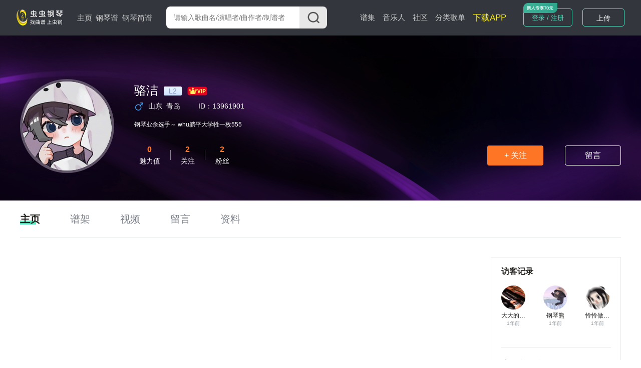

--- FILE ---
content_type: text/html; charset=utf-8
request_url: https://www.gangqinpu.com/member/13961901.htm
body_size: 5337
content:
<!DOCTYPE html>
<html lang="zh-CN">
<head>
    <meta charset="utf-8">
    <meta http-equiv="Cache-Control" content="no-transform" />
    <meta http-equiv="X-UA-Compatible" content="IE=edge">
    <meta name="viewport" content="width=device-width, initial-scale=1">
     
    <title>骆洁的虫虫钢琴网个人空间_虫虫钢琴网gangqinpu.com</title>
    <meta name="keywords" content="骆洁钢琴谱全集,钢琴谱,钢琴弹唱,钢琴博客,钢琴论坛,电钢琴,钢琴谱下载,钢琴乐谱,钢琴网"/>
    <meta name="description" content="虫虫钢琴为你提供优质的免费钢琴谱资源,合集钢琴谱，钢琴曲试听，钢琴演奏，琴友交流的音乐平台"/>
            <script type="text/javascript" src="https://s201.lzjoy.com/public/web_static/js/jquery-1.9.1/jquery.min.js"></script>
    <script type="text/javascript" src="https://s201.lzjoy.com/public/web_static/js/flexible/flexible.js"></script>
    <script type="text/javascript" src="https://s201.lzjoy.com/public/web_static/js/jquery.lazyload.min.js"></script>
    <script type="text/javascript" src="https://s201.lzjoy.com/public/web_static/js/openinstall.js"></script>
    <script type="text/javascript" src="https://s201.lzjoy.com/public/web_static/js/message.js?v1.2"></script>
    <script type="text/javascript" src="https://s201.lzjoy.com/public/web_static/js/layer/layer.js"></script>
    <link rel="stylesheet" href="https://s201.lzjoy.com/public/web_static/css/idangerous.swiper.css">
    <link rel="stylesheet" href="https://s201.lzjoy.com/public/web_static/css/reset.css?1.1">
    <link rel="stylesheet" href="https://s201.lzjoy.com/public/web_static/css/header.css?v1.26">
    <link rel="stylesheet" href="https://s201.lzjoy.com/public/web_static/css/footer.css?v2.0">
    <link rel="stylesheet" href="https://s201.lzjoy.com/public/web_static/css/default.css?v1.13">
    <link rel="stylesheet" href="https://s201.lzjoy.com/public/web_static/css/bootstrap.css">
    <link rel="stylesheet" href="https://s201.lzjoy.com/public/web_static/css/user_info_box.css?v2.3">
    <link rel="stylesheet" href="https://s201.lzjoy.com/public/web_static/css/login.css?2.0">
    <script type="text/javascript" src="https://s201.lzjoy.com/public/web_static/js/swiper/swiper.min.js"></script>
    <script type="text/javascript" src="https://s201.lzjoy.com/public/web_static/js/power-slider.js"></script>
    <script type="text/javascript" src="https://s201.lzjoy.com/public/web_static/js/default.js?v2.3"></script>
</head>
<body>
    <header id="header">
    <div class="pc">
        <div class="top-box">
            <div class="content-w clearfix">
                <div class=" logo-box">
                    <a href="/" title="首页">
                        <img src="https://s201.lzjoy.com/public/web_static/images/default/logo.png" alt="虫虫钢琴首页">
                    </a>
                </div>
                <nav class="fl">
                    <ul class="clearfix">
                        <li >
                            <a href="/">主页</a>
                            <span></span>
                        </li>
                        <li >
                            <a href="/pulist">钢琴谱</a>
                            <span></span>
                        </li>
						<li >
                            <a href="/jpulist">钢琴简谱</a>
                        </li>
                    </ul>
                </nav>
                <div class="form-box">
                    <form action="javascript:void(0)" class="f-b-input-box">
                        <div class="f-b-i-top ">
                            <input id="keyword" class="search-input" placeholder="请输入歌曲名/演唱者/曲作者/制谱者" type="text" />
                            <div id="submit" class="submit search_submit">
                                <img src="https://s201.lzjoy.com/public/web_static/images/search/search.png" alt="">
                            </div>
                        </div>
                    </form>
                </div>
		<nav class="fl right">
                    <ul class="clearfix">
                        <li >
                            <a href="/spectrum">谱集</a>
                            <span></span>
                        </li>
                        <li >
                            <a href="/musician">音乐人</a>
                        </li>
                        <li >
                            <a href="/community/0_1.htm">社区</a>
                        </li>
                        <li >
                            <a href="/song.htm">分类歌单</a>
                        </li>
                        <li>
                            <a href="https://www.gangqinpu.com/pcd.aspx?k=yqst" target="_blank" style="color: #fff200;font-size: 17px;">下载APP</a>
                        </li>
                    </ul>
                </nav>
                <div class="h-t-buttons">
                    <a href="/bs/user">我的谱架</a>
                </div>
                <div class="h-t-r fr">
                    <div class="clearfix h-t-r-c">
                        <div class="login-box fl login-page">
                        	<a href="/login.htm">登录 / 注册</a>
                        	<img src="https://s201.lzjoy.com/public/web_static/images/index/icon-new.png">
                        </div>
                        <div class="user-head-box">
                            <a id="user-head-img" href="/bs/user" class="img">
                                <img src="https://s201.lzjoy.com/res/statics/fileupload/904b8856fc6ba10195b587fad27dfe5e.png">
                            </a>
                        </div>
                        <div class="upload-button fl login-page">
                            <label for="fileToUpload"><a href="https://www.lzjoy.com" target="_blank">上传</a></label>
                        </div>
                    </div>
                </div>
            </div>
        </div>
    </div>
    <div class="h5">
        <div class="defalut">
            <div class="d-top">
                <a class="logo h5" href="/"></a>
                <a href="/search" class="input">
                    <i class="search icon"></i>
                    <p>搜索曲谱</p>
                </a>
                <a href="http://t.lzjoy.com/1" class="down">下载APP</a>
                <a href="javascript:;" class="login">注册/登录</a>
                <a id="h5-header-more" class="more" href="javascript:;"></a>
            </div>
            <div id="header-h5-nav" class="nav">
                <ul>
                    <li><a href="/"><i class="icon home"></i>主页</a></li>
                    <li><a href="/pulist"><i class="icon gqp"> </i>钢琴谱</a></li>
                    <li><a href="/jpulist"><i class="icon gqjp"></i>钢琴简谱</a></li>
		    		<li><a href="/spectrum"><i class="icon yyr"></i>谱集</a></li>
                    <li><a href="/musician"><i class="icon yyr"></i>音乐人</a></li>
                    <li><a href="/community/0_1.htm"><i class="icon sq"></i>社区</a></li>
                </ul>
                <div id="header-h5-nav-close" class="header-h5-nav-close">
                    <div class="button">点击此处返回<i class="nav-back"></i></div>
                </div>
            </div>
        </div>
    </div>
</header>
    <link rel="stylesheet" href="https://s201.lzjoy.com/public/web_static/css/commentReply.css?v1.17">
<link rel="stylesheet" href="https://s201.lzjoy.com/public/web_static/css/personal_homepage.css?1.2">
<main>
        <div class="p_h_head">
        <div class="p_h_personal_Information">
            <div class="p_h_p_i_left">
                <img class="lazy" src="https://s201.lzjoy.com/public/web_static/images/df.png" data-original="https://s201.lzjoy.com/res/images/normal/202212/cf85eebcc5d2627f3219d28509081e54.jpg?x-oss-process=image/resize,h_300,m_lfit&x-oss-process=image/resize,h_300,m_lfit" alt="骆洁的钢琴谱" title="骆洁的钢琴谱">
            </div>
            <div class="p_h_p_i_right">
                <div class="nkname"><h1>骆洁</h1> <span class="m_c_grade"><div>L2</div></span> 
                	                	<img class="r_vip" src="https://s201.lzjoy.com/public/web_static/images/personal_homepage/r_vip.png" srcset="">
                	                	                </div>
		                <p class="p_h_i_r_address_box"><span><img src="https://s201.lzjoy.com/public/web_static/images/personal_homepage/man.png" srcset=""> &nbsp;山东 &nbsp;青岛</span><span class="p_h_p_i_ID">ID：13961901</span></p>
                                <p class="p_h_p_i_right_brief_introduction">钢琴业余选手～ whu躺平大学牲一枚555</p>
                <div class="p_h_p_i_right_btm">
                    <div class="m_c_num_box">
                        <div class="music">
                            <p class="m_c_num_box_t">0</p>
                            <p class="m_c_num_box_num">魅力值</p>
                        </div>
                        <div class="line"></div>
                        <div class="comment" id="toFollowPage">
                           	<a href="javascript:;"> <p class="m_c_num_box_t">2</p>
                            <p class="m_c_num_box_num">关注</p></a>
                        </div>
                        <div class="line"></div>
                        <div class="fans" id="toFansPage">
                        	<a href="javascript:;"><p class="m_c_num_box_t">2</p>
                            <p class="m_c_num_box_num">粉丝</p></a>
                        </div>
                    </div>
                    <div class="p_h_p_i_right_btnBox">
                        <button class="follow" data-id="13961901">+ 关注</button>
                        <button class="leaving_a_message"><a href="/member/message/13961901.htm">留言</a></button>
                    </div>
                </div>
            </div>
        </div>
    </div>
    <div class="content-w ">
        <div class="p_h_navigationBar">
           <div class="p_h_navigationBarUlBox">
                 <ul class="clearfix tabs-box tab-header p_h_navigationBarUl" data-active="c-b-3">
                     <li class="active">
                     	<a href="/member/13961901.htm">主页</a>
                     </li>
                     <li>
                     	<a href="/member/album/13961901.htm">谱架</a>
                     </li>
                     <li>
                     	<a href="/member/video/13961901_0_1.htm">视频</a>
                     </li>
                     <li>
                     	<a href="/member/message/13961901.htm">留言</a>
                     </li>
                     <li>
                     	<a href="/member/means/13961901.htm">资料</a>
                     </li>
                 </ul>
           </div>
        </div>
        <div class="tab-body c-b-3">
            <div data-tab-body-id="0">
                <div class="p_h_Homepage">
                    <div class="p_h_container">
                        <div class="p_h_right">
                            <div class="tab-body c-b-3">
                                <div data-tab-body-id="0">
                                	                                                                                                        </div>
                                <div data-tab-body-id="1"></div>
                                <div class="phLoading">正在加载中～</div>
                              </div>
                        </div>
                        <div class="p_h_left">
                            <div class="p_h_left_box">
                            	                                <div class="visitor_record">
                                    <div>
                                        <div class="visitor_record_top">
                                        <div class="visitor_record_top_title">访客记录</div>
                                    </div>
                                    <div class="visitor_record_box">
                                    	                                        <div>
                                            <a href="/member/10659836.htm" title="大大的世界的个人空间"><img class="lazy" src="https://s201.lzjoy.com/public/web_static/images/df.png" data-original="https://s201.lzjoy.com/res/images/normal/202307/281d17cc9e6ebc213a20406e41a772a0.jpg?x-oss-process=image/resize,h_300,m_lfit&x-oss-process=image/resize,h_300,m_lfit" alt="大大的世界的个人空间"></a>
                                            <p><a href="">大大的世界</a></p>
                                            <span>1年前</span>
                                        </div>
                                                                                <div>
                                            <a href="/member/11613655.htm" title="钢琴熊的个人空间"><img class="lazy" src="https://s201.lzjoy.com/public/web_static/images/df.png" data-original="https://s201.lzjoy.com/res/images/normal/202309/23379a2cac1f1e08ac3f00baab382654.jpg?x-oss-process=image/resize,h_300,m_lfit&x-oss-process=image/resize,h_300,m_lfit" alt="钢琴熊的个人空间"></a>
                                            <p><a href="">钢琴熊</a></p>
                                            <span>1年前</span>
                                        </div>
                                                                                <div>
                                            <a href="/member/12343555.htm" title="怜怜做饭香🌚的个人空间"><img class="lazy" src="https://s201.lzjoy.com/public/web_static/images/df.png" data-original="https://s201.lzjoy.com/res/images/normal/202408/90ade01d779841fbc39f92c020a76bbf.jpg?x-oss-process=image/resize,h_300,m_lfit&x-oss-process=image/resize,h_300,m_lfit" alt="怜怜做饭香🌚的个人空间"></a>
                                            <p><a href="">怜怜做饭香🌚</a></p>
                                            <span>1年前</span>
                                        </div>
                                                                            </div>
                                    </div>
                                </div>
                                                                <div class="search_line"></div>
                                <div class="search_history">
                                    <div class="search_history_top">
                                        <div class="search_history_top_title"><img src="https://s201.lzjoy.com/public/web_static/images/search/fire.png">热门搜索</div>
                                    </div>
                                    <div class="search_history_box" id="p_h_history_box">
                                                                                <a href="/search/0_菊次郎的夏天_1.htm" target="_blank">
                                            <div>菊次郎的夏天</div>
                                        </a>
                						                                        <a href="/search/0_春よ、来い_1.htm" target="_blank">
                                            <div>春よ、来い</div>
                                        </a>
                						                                        <a href="/search/0_天空之城_1.htm" target="_blank">
                                            <div>天空之城</div>
                                        </a>
                						                                        <a href="/search/0_星辰大海_1.htm" target="_blank">
                                            <div>星辰大海</div>
                                        </a>
                						                                        <a href="/search/0_克罗地亚狂想曲_1.htm" target="_blank">
                                            <div>克罗地亚狂想曲</div>
                                        </a>
                						                                        <a href="/search/0_起风了_1.htm" target="_blank">
                                            <div>起风了</div>
                                        </a>
                						                                        <a href="/search/0_大鱼_1.htm" target="_blank">
                                            <div>大鱼</div>
                                        </a>
                						                                        <a href="/search/0_梦中的婚礼_1.htm" target="_blank">
                                            <div>梦中的婚礼</div>
                                        </a>
                						                                        <a href="/search/0_四手联弹_1.htm" target="_blank">
                                            <div>四手联弹</div>
                                        </a>
                						                                        <a href="/search/0_指纹_1.htm" target="_blank">
                                            <div>指纹</div>
                                        </a>
                						                                        <a href="/search/0_Komorebi_1.htm" target="_blank">
                                            <div>Komorebi</div>
                                        </a>
                						                                        <a href="/search/0_卡农_1.htm" target="_blank">
                                            <div>卡农</div>
                                        </a>
                						                                        <a href="/search/0_撒野_1.htm" target="_blank">
                                            <div>撒野</div>
                                        </a>
                						                                        <a href="/search/0_开端_1.htm" target="_blank">
                                            <div>开端</div>
                                        </a>
                						                                        <a href="/search/0_Flower Dance_1.htm" target="_blank">
                                            <div>Flower Dance</div>
                                        </a>
                						                                        <a href="/search/0_这世界那么多人_1.htm" target="_blank">
                                            <div>这世界那么多人</div>
                                        </a>
                						                                        <a href="/search/0_英雄联盟_1.htm" target="_blank">
                                            <div>英雄联盟</div>
                                        </a>
                						                                        <a href="/search/0_星辰大海_1.htm" target="_blank">
                                            <div>星辰大海</div>
                                        </a>
                						                                        <a href="/search/0_孤勇者_1.htm" target="_blank">
                                            <div>孤勇者</div>
                                        </a>
                						                                        <a href="/search/0_玫瑰少年_1.htm" target="_blank">
                                            <div>玫瑰少年</div>
                                        </a>
                						                                    </div>
                                </div>
                            </div>
                        </div>
                    </div>
                </div>
            </div>
        </div>
    </div>
</main>
<script src="https://s201.lzjoy.com/public/web_static/js/commentReply.js?v1.11"></script>
<script src="https://s201.lzjoy.com/public/web_static/js/personal_homepage.js?1.2"></script>
<script type="text/javascript" charset="utf-8">
  $(function() {
      $("img.lazy").lazyload({effect: "fadeIn", failurelimit: 10});
  });
</script>    <footer id="footer">
    <div class="footer pc">
        <div class="f-bottom f-new">
            <div class="content-w">
            	<p>
            		<a href="javascript:;" class="title">友情链接：</a>
                    <a href="http://www.ccguitar.cn" target="_blank">虫虫吉他</a>
                    <b style="color: #1F1F1F">|</b><a  style="color: #1F1F1F" href="https://www.kaolayinyue.com" target="_blank" rel="nofollow">考拉智能陪练</a>
            	</p>
                <p>Copyright 2023 All rights reserved. 上海虫虫音乐文化有限公司</p>
                <p><a href="https://beian.miit.gov.cn" target="_blank"> 沪ICP备19020706号-2</a><b>|</b>网络文化经营许可证：沪网文（2020）0904-073号</p>
            	<div class="contact">
            		<div class="left">
            			<img src="https://s201.lzjoy.com/public/web_static/images/index/downloadApp.png">
            			<span>官方公众号</span>
            		</div>
            		<div class="right">
            			<img src="http://s201.lzjoy.com/res/statics/fileupload/857638cc9cbe93eba63b6feceb0dbf63.jpg">
            			<span>违法和不良信息举报</span>
            		</div>
            	</div>
            	<div class="world">
            		<div class="left">
            			<img class="lazy" src="https://s201.lzjoy.com/public/web_static/images/df.png" data-original="https://s201.lzjoy.com/public/web_static/images/index/w-phone.png">
            		</div>
            		<div class="right">
                		<div class="text" id="text">
                			<ul class="sliderbox">
                				<li>Explore<br>CC Piano<br>Application</li>
                				<li>More Than<br>100,000<br>Sheet Music</li>
                				<li>Learn Songs<br>with<br>Practics Mode</li>
                				<li>Access Your<br>Scores<br>Anytime,Anywhere</li>
                				<li>Explore<br>CC Piano<br>Application</li>
                				<li>More Than<br>100,000<br>Sheet Music</li>
                				<li>Learn Songs<br>with<br>Practics Mode</li>
                				<li>Access Your<br>Scores<br>Anytime,Anywhere</li>
                			</ul>
                		</div>
                		<div class="li">
                			<a target="_blank" href="https://itunes.apple.com/us/app/chong-chong-gang-qin-zhao/id1185380895?l=zh&ls=1&mt=8" rel="nofollow"><img src="https://s201.lzjoy.com/public/web_static/images/index/w-appstore.png"></a>
                		</div>
                		<div class="li">
                			<a target="_blank" href="https://play.google.com/store/apps/details?id=com.yusi.chongchong" rel="nofollow"><img src="https://s201.lzjoy.com/public/web_static/images/index/w-googlepay.png"></a>
                		</div>
                		<div class=wechat>
                			<img src="https://s201.lzjoy.com/public/web_static/images/index/w-wechat.png">
                		</div>
            		</div>
            	</div>
            </div>
        </div>
    </div>
    <div class="footer h5">
        <a href="javascript:void(0)" class="download-btn">App 内打开<img class="icon" src="http://s201.lzjoy.com/res/statics/fileupload/20fd72df97ac4c9ba51dff4138d1df52.png"></a>
    </div>
</footer></body>
<script src="https://s201.lzjoy.com/public/web_static/js/header.js?v2.2"></script>
<script src="https://s201.lzjoy.com/public/web_static/js/qrcode.min.js"></script>
<script src="https://s201.lzjoy.com/public/web_static/js/login.js?v1.6"></script>
<script>
var _hmt = _hmt || [];
(function() {
  var hm = document.createElement("script");
  hm.src = "https://hm.baidu.com/hm.js?a7f2419de2431ae4f2f5d63534eaeb18";
  var s = document.getElementsByTagName("script")[0]; 
  s.parentNode.insertBefore(hm, s);
})();
</script>
</html>

--- FILE ---
content_type: application/javascript
request_url: https://s201.lzjoy.com/public/web_static/js/header.js?v2.2
body_size: 2937
content:
function fileSelected(params) {
    var file = document.getElementById('fileToUpload').files[0]; // 获取选择后的文件
    var fd = new FormData();
    if (file) {
        // fd.append("fileToUpload", document.getElementById('fileToUpload').files[0]);
    }
}
$('.search_submit').on('click', function (e) {
    e.stopPropagation();
    e.preventDefault();
    
    var kw = $(this).siblings('input').val();
    toHeaderSearch(kw);
})
$("#keyword").on('keypress', function (e) {
    var keycode = e.keyCode;
    var searchName = $(this).val();
    if (keycode == '13') {
        e.preventDefault();
        toHeaderSearch(searchName);
    }
});
$(".search-input").on('keypress', function (e) {
    var keycode = e.keyCode;
    var searchName = $(this).val();
    if (keycode == '13') {
        e.preventDefault();
        toHeaderSearch(searchName);
    }
});
/*$('#user-head-img').mouseover(function (e) {
  initUserData()

  var _this = $(this)
  var timer = null;
  clearTimeout(timer);
  timer = setTimeout(function (params) {
    var clientX = e.clientX;
    var clientY = e.clientY;
    if (_this.hasClass('active')) {
      return;
    }
    _this.addClass('active');
    $('#user_info_box').css('top', 70 + 'px');
    $('#user_info_box').css('right', 10 + 'px');
    $('#user_info_box').stop().fadeIn();
  }, 300)
});*/

$('#user_info_box').hover(
  function (e) {
    e.stopPropagation();
    e.preventDefault();
    $(this).css('dispaly', 'block');
  },
  function (e) {
    e.stopPropagation();
    e.preventDefault();
    $(this).stop().fadeOut();
    $('#user-head-img').removeClass('active');
  }
);
$('#h5-header-more').click(function (e) {
    e.stopPropagation()
    $(this).toggleClass('active')
    var _nav = $('#header-h5-nav')
    if ($(this).hasClass('active')) {
	    _nav.slideDown()
	    $('.ladder-player-icon').css("z-index", "999")
	} else {
	    _nav.slideUp()
	    $('.ladder-player-icon').css("z-index", "9999")
	}
})
$('#header-h5-nav-close').click(function (e) {
    e.stopPropagation()
    var _nav = $('#header-h5-nav')
    _nav.slideUp()
    $('#h5-header-more').removeClass('active')
    $('.ladder-player-icon').css("z-index", "9999")
})
$('.footer.h5 a').click(function (e) {
	loadInstall()
})
$('#header .down').click(function (e) {
	loadInstall()
})
$('.back').click(function (e) {
	window.location.href = document.referrer ? document.referrer : '/'
})
$('.download-btn').click(function (e) {
	var tmp_opern_id = $('.opern_name').attr('data-oid');
	loadInstall()
})
$('#header .h5 .login').click(function (e) {
	$("body").append('<iframe class="login-iframe" src="/sheetplayer/login_h5.html?v1.1"></iframe>');
});
$('#header .h5 .defalut .d-top img.user-vip').click(function (e) {
	window.location.href = '/bs/user/page';
})
$('#header .h5 .defalut .d-top img.user').click(function (e) {
	window.location.href = '/bs/user/page';
})
$('.pop-up-close-img').click(function (e) {
	console.log(333);
	$('.pop-up').hide();
})
$('.pop-up-look-qupu').click(function (e) {
	addhit(2000003)
	loadInstall()
	return
})
function unique(arr) {
	return Array.from(new Set(arr))
}
function toHeaderSearch(_keyword){
	var _keyword = _keyword ? _keyword : $('#keyword').val()

    if(_keyword){
        var key = 'kw'
        var kws = localStorage.getItem(key)
        kws = kws ? kws.split(',') : []
        kws.push(_keyword);

        kws = unique(kws);
		if(kws.length > 10){
			kws = kws.slice(1);
		}

        localStorage.setItem(key, kws);
    }else{
    	_keyword = ''
    }
	
	_keyword = _keyword ? encodeURIComponent(_keyword) : ''
	_keyword = _keyword ? _keyword.trim().replace(/\s/g,"") : ''
	
    window.location.href = '/search/0_'+_keyword+'_1.htm';
}
function initUserData(){
	var _ccgq_userinfo = localStorage.getItem("_ccgq_userinfo")
	if(_ccgq_userinfo){
		var userinfoJson = JSON.parse(_ccgq_userinfo)
		var time = Date.parse(new Date())
		var diff = time - userinfoJson.time

		if(diff / 1000 <= 300){ // 5分钟
			showUserBox(userinfoJson)
			return
		}
	}
	
	var indexV002Api = domain_str +'/home/user/indexV002'
	$.ajax({
        type: "GET",
        contentType: "application/json",
        url: indexV002Api,
        dataType: 'json',
        data: {
        	service_key: identity.getServiceKey(),
        	ccgq_uuid: identity.getCcgqUuid(),
        	service_type: identity.getServiceType(),
        	uid: identity.getUid(),
        	platform: 'web-ccgq',
        	service_type: 'ccgq',
        	userid: identity.getServiceUid()
        },
        success: function(res) {
            if(res.returnCode == '0000'){
            	var userinfo = res.datas.userinfo
            	showUserBox(userinfo)
            	
            	// 保存缓存
            	var time = Date.parse(new Date())
            	userinfo.time = time
            	var userinfoStr = JSON.stringify(userinfo)
            	localStorage.setItem("_ccgq_userinfo", userinfoStr);
            }
        }
    });
}
function showUserBox(userinfo){
	if(!userinfo){
		return
	}
	
	$('.user_tool .perform').text(userinfo.perform)
	$('.user_tool .total_follow_num').text(userinfo.total_follow_num)
	$('.user_tool .total_fans_num').text(userinfo.total_fans_num)
	
	if(userinfo.is_vip == 0){
		$('.vip_logo_box .tips').text('未开通，立即开通享受更多特权')
		$('.vip_logo_box .button p').text('立即开通')
	}else{
		var vip_expire_time = userinfo.vip_expire_time
		var date = vip_expire_time ? vip_expire_time.substring(0,10) : ''
		var vip_expire_str = '到期时间：' + date
		$('.vip_logo_box .tips').text(vip_expire_str)
		$('.vip_logo_box .button p').text('立即续费')
	}
}
function icp(){
	var html = 'Copyright ©2001- 2021, CCMusic Technology Co. Ltd. All Rights Reserved. 上海凌灼信息科技有限公司'
	$('footer .content-w>p:eq(1)').html(html)
	//var html = '<a href="https://beian.miit.gov.cn" target="_blank"> 沪ICP备19020706号-2<b>|</b>网络文化经营许可证：沪网文（2020）0904-073号</a>';
	var html = '<a href="https://beian.miit.gov.cn" target="_blank"> 沪ICP备17056164号-11<b>|</b>网络文化经营许可证：沪网文(2024) 0970-048号</a>';
	$('footer .content-w>p:eq(2)').html(html)
	
	if(window.location.pathname == '/'){
		var html = '<a href="javascript:;" class="title">友情链接：</a><a href="https://www.ccguitar.cn" target="_blank">虫虫吉他</a><b style="color: #1F1F1F">|</b><a  style="color: #1F1F1F" href="https://www.kaolayinyue.com" target="_blank" rel="nofollow">考拉智能陪练</a>';
		$('footer .content-w>p:eq(0)').html(html)
		$('footer .pc .f-bottom .content-w>p:nth-child(2)').text('Copyright 2023 All rights reserved. 上海凌灼信息科技有限公司')
	}else{
		$('footer .content-w>p:eq(0)').remove()
		$('footer .pc .f-bottom .content-w>p:nth-child(1)').text('Copyright 2023 All rights reserved. 上海凌灼信息科技有限公司')
	}
}
function toBuyVipPage(){
	window.open('/bs/user/vip?type=vip');
}
function isHaveCoupon(){
	var isCoupon = getCookie('ccgq_new_coupon');
	
	if((isCoupon === '' || isCoupon === '0') && identity.getUid()){
		var service_uid = identity.getServiceUid();
		var service_key = identity.getServiceKey();
		var cdb_uid = identity.getCcgqUid();
		var service_type = identity.getServiceType();
		var uid = identity.getUid();
		getMyNewCoupon(service_uid, service_key, cdb_uid, service_type, uid);
	}else{
		if(!identity.getUid() || isCoupon == 1){
			topadv();
		}
	}
}

function yc(){
	$('.top-box nav.right ul').append('<li><a href="https://yq.gangqinpu.com/" target="_blank" style="color: #fff200;font-size: 17px;">原创大赛</a></li>');
}
//yc();
setTimeout(function(){
	icp()
}, 200);

$(function(){  
    $("#text").powerSlider({delayTime:4000,sliderNum:2});
    
    if(identity.getUid()){
    	
    }

	//isHaveCoupon();//是否有优惠券，用来判断优惠券弹框
    
    if(identity.getUid() && identity.getIsVip()){
    	$('#header .h5 .login').hide();
    	$('#header .h5 .user').hide();
    	$('#header .h5 .user-vip').show();
    }else if(identity.getUid() && !identity.getIsVip()){
    	$('#header .h5 .login').hide();
    	$('#header .h5 .user-vip').hide();
    	$('#header .h5 .user').show();
    }
});
